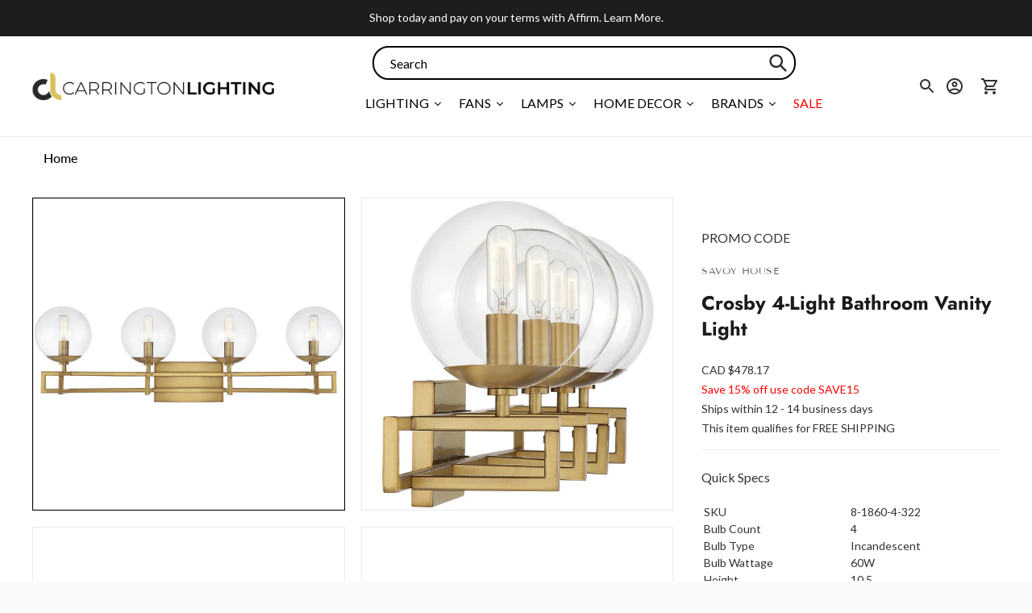

--- FILE ---
content_type: text/javascript; charset=utf-8
request_url: https://carringtonlighting.com/products/savoy-house-crosby-4-light-bathroom-vanity-light-8-1860-4.js
body_size: 997
content:
{"id":7137154433083,"title":"Crosby 4-Light Bathroom Vanity Light","handle":"savoy-house-crosby-4-light-bathroom-vanity-light-8-1860-4","description":"\u003cp\u003eThere’s a certain beauty to be found in the idea of an intersection, the place where everything comes together. The Savoy House Crosby 4-light bath vanity light showcases that beauty with lights nestled in clear glass orbs and placed strategically on intersecting arms. Finished in warm brass. Crosby is 10.5\" in height, 33\" in width and extends 7.5\" from the wall. It uses four candelabra size bulbs of up to 60 watts per bulb. Damp area rated.\u003c\/p\u003e","published_at":"2023-06-01T20:41:25-06:00","created_at":"2023-05-31T13:40:40-06:00","vendor":"Savoy House","type":"Vanity Lights","tags":["bulb_type:Incandescent","damp_rated:Yes","dimmable:Yes","family:Crosby","finish:Black","finish:Brass","may-32-upload","productType:Vanity Lights","promo-code","style:Craftsman\/Mission"],"price":47817,"price_min":47817,"price_max":47817,"available":false,"price_varies":false,"compare_at_price":null,"compare_at_price_min":0,"compare_at_price_max":0,"compare_at_price_varies":false,"variants":[{"id":41261018185787,"title":"Warm Brass","option1":"Warm Brass","option2":null,"option3":null,"sku":"8-1860-4-322","requires_shipping":true,"taxable":true,"featured_image":{"id":31201263222843,"product_id":7137154433083,"position":1,"created_at":"2023-05-31T13:40:55-06:00","updated_at":"2023-05-31T13:40:55-06:00","alt":null,"width":1808,"height":1808,"src":"https:\/\/cdn.shopify.com\/s\/files\/1\/0258\/1708\/8059\/products\/8-1860-4-322.jpg?v=1685562055","variant_ids":[41261018185787]},"available":false,"name":"Crosby 4-Light Bathroom Vanity Light - Warm Brass","public_title":"Warm Brass","options":["Warm Brass"],"price":47817,"weight":4590,"compare_at_price":null,"inventory_management":"shopify","barcode":"822920296826","featured_media":{"alt":null,"id":23496616738875,"position":1,"preview_image":{"aspect_ratio":1.0,"height":1808,"width":1808,"src":"https:\/\/cdn.shopify.com\/s\/files\/1\/0258\/1708\/8059\/products\/8-1860-4-322.jpg?v=1685562055"}},"quantity_rule":{"min":1,"max":null,"increment":1},"quantity_price_breaks":[],"requires_selling_plan":false,"selling_plan_allocations":[]},{"id":41261018218555,"title":"Matte Black","option1":"Matte Black","option2":null,"option3":null,"sku":"8-1860-4-BK","requires_shipping":true,"taxable":true,"featured_image":{"id":31201263386683,"product_id":7137154433083,"position":6,"created_at":"2023-05-31T13:40:55-06:00","updated_at":"2023-05-31T13:40:55-06:00","alt":null,"width":1824,"height":1824,"src":"https:\/\/cdn.shopify.com\/s\/files\/1\/0258\/1708\/8059\/products\/8-1860-4-BK.jpg?v=1685562055","variant_ids":[41261018218555]},"available":false,"name":"Crosby 4-Light Bathroom Vanity Light - Matte Black","public_title":"Matte Black","options":["Matte Black"],"price":47817,"weight":4590,"compare_at_price":null,"inventory_management":"shopify","barcode":"822920296871","featured_media":{"alt":null,"id":23496616902715,"position":6,"preview_image":{"aspect_ratio":1.0,"height":1824,"width":1824,"src":"https:\/\/cdn.shopify.com\/s\/files\/1\/0258\/1708\/8059\/products\/8-1860-4-BK.jpg?v=1685562055"}},"quantity_rule":{"min":1,"max":null,"increment":1},"quantity_price_breaks":[],"requires_selling_plan":false,"selling_plan_allocations":[]}],"images":["\/\/cdn.shopify.com\/s\/files\/1\/0258\/1708\/8059\/products\/8-1860-4-322.jpg?v=1685562055","\/\/cdn.shopify.com\/s\/files\/1\/0258\/1708\/8059\/products\/8-1860-4-322_E.jpg?v=1685562055","\/\/cdn.shopify.com\/s\/files\/1\/0258\/1708\/8059\/products\/8-1860-4-322_B.jpg?v=1685562055","\/\/cdn.shopify.com\/s\/files\/1\/0258\/1708\/8059\/products\/8-1860-4-322_C.jpg?v=1685562055","\/\/cdn.shopify.com\/s\/files\/1\/0258\/1708\/8059\/products\/8-1860-4-322_D.jpg?v=1685562055","\/\/cdn.shopify.com\/s\/files\/1\/0258\/1708\/8059\/products\/8-1860-4-BK.jpg?v=1685562055","\/\/cdn.shopify.com\/s\/files\/1\/0258\/1708\/8059\/products\/8-1860-4-BK_B.jpg?v=1685562055","\/\/cdn.shopify.com\/s\/files\/1\/0258\/1708\/8059\/products\/8-1860-4-BK_C.jpg?v=1685562056","\/\/cdn.shopify.com\/s\/files\/1\/0258\/1708\/8059\/products\/8-1860-4-BK_D.jpg?v=1685562056","\/\/cdn.shopify.com\/s\/files\/1\/0258\/1708\/8059\/products\/8-1860-4-BK_E.jpg?v=1685562056"],"featured_image":"\/\/cdn.shopify.com\/s\/files\/1\/0258\/1708\/8059\/products\/8-1860-4-322.jpg?v=1685562055","options":[{"name":"Finish","position":1,"values":["Warm Brass","Matte Black"]}],"url":"\/products\/savoy-house-crosby-4-light-bathroom-vanity-light-8-1860-4","media":[{"alt":null,"id":23496616738875,"position":1,"preview_image":{"aspect_ratio":1.0,"height":1808,"width":1808,"src":"https:\/\/cdn.shopify.com\/s\/files\/1\/0258\/1708\/8059\/products\/8-1860-4-322.jpg?v=1685562055"},"aspect_ratio":1.0,"height":1808,"media_type":"image","src":"https:\/\/cdn.shopify.com\/s\/files\/1\/0258\/1708\/8059\/products\/8-1860-4-322.jpg?v=1685562055","width":1808},{"alt":null,"id":23496616771643,"position":2,"preview_image":{"aspect_ratio":1.0,"height":1505,"width":1505,"src":"https:\/\/cdn.shopify.com\/s\/files\/1\/0258\/1708\/8059\/products\/8-1860-4-322_E.jpg?v=1685562055"},"aspect_ratio":1.0,"height":1505,"media_type":"image","src":"https:\/\/cdn.shopify.com\/s\/files\/1\/0258\/1708\/8059\/products\/8-1860-4-322_E.jpg?v=1685562055","width":1505},{"alt":null,"id":23496616804411,"position":3,"preview_image":{"aspect_ratio":1.0,"height":1808,"width":1808,"src":"https:\/\/cdn.shopify.com\/s\/files\/1\/0258\/1708\/8059\/products\/8-1860-4-322_B.jpg?v=1685562055"},"aspect_ratio":1.0,"height":1808,"media_type":"image","src":"https:\/\/cdn.shopify.com\/s\/files\/1\/0258\/1708\/8059\/products\/8-1860-4-322_B.jpg?v=1685562055","width":1808},{"alt":null,"id":23496616837179,"position":4,"preview_image":{"aspect_ratio":1.0,"height":1698,"width":1698,"src":"https:\/\/cdn.shopify.com\/s\/files\/1\/0258\/1708\/8059\/products\/8-1860-4-322_C.jpg?v=1685562055"},"aspect_ratio":1.0,"height":1698,"media_type":"image","src":"https:\/\/cdn.shopify.com\/s\/files\/1\/0258\/1708\/8059\/products\/8-1860-4-322_C.jpg?v=1685562055","width":1698},{"alt":null,"id":23496616869947,"position":5,"preview_image":{"aspect_ratio":1.0,"height":1680,"width":1680,"src":"https:\/\/cdn.shopify.com\/s\/files\/1\/0258\/1708\/8059\/products\/8-1860-4-322_D.jpg?v=1685562055"},"aspect_ratio":1.0,"height":1680,"media_type":"image","src":"https:\/\/cdn.shopify.com\/s\/files\/1\/0258\/1708\/8059\/products\/8-1860-4-322_D.jpg?v=1685562055","width":1680},{"alt":null,"id":23496616902715,"position":6,"preview_image":{"aspect_ratio":1.0,"height":1824,"width":1824,"src":"https:\/\/cdn.shopify.com\/s\/files\/1\/0258\/1708\/8059\/products\/8-1860-4-BK.jpg?v=1685562055"},"aspect_ratio":1.0,"height":1824,"media_type":"image","src":"https:\/\/cdn.shopify.com\/s\/files\/1\/0258\/1708\/8059\/products\/8-1860-4-BK.jpg?v=1685562055","width":1824},{"alt":null,"id":23496616935483,"position":7,"preview_image":{"aspect_ratio":1.0,"height":1824,"width":1824,"src":"https:\/\/cdn.shopify.com\/s\/files\/1\/0258\/1708\/8059\/products\/8-1860-4-BK_B.jpg?v=1685562055"},"aspect_ratio":1.0,"height":1824,"media_type":"image","src":"https:\/\/cdn.shopify.com\/s\/files\/1\/0258\/1708\/8059\/products\/8-1860-4-BK_B.jpg?v=1685562055","width":1824},{"alt":null,"id":23496616968251,"position":8,"preview_image":{"aspect_ratio":1.0,"height":1736,"width":1736,"src":"https:\/\/cdn.shopify.com\/s\/files\/1\/0258\/1708\/8059\/products\/8-1860-4-BK_C.jpg?v=1685562056"},"aspect_ratio":1.0,"height":1736,"media_type":"image","src":"https:\/\/cdn.shopify.com\/s\/files\/1\/0258\/1708\/8059\/products\/8-1860-4-BK_C.jpg?v=1685562056","width":1736},{"alt":null,"id":23496617001019,"position":9,"preview_image":{"aspect_ratio":1.0,"height":1624,"width":1624,"src":"https:\/\/cdn.shopify.com\/s\/files\/1\/0258\/1708\/8059\/products\/8-1860-4-BK_D.jpg?v=1685562056"},"aspect_ratio":1.0,"height":1624,"media_type":"image","src":"https:\/\/cdn.shopify.com\/s\/files\/1\/0258\/1708\/8059\/products\/8-1860-4-BK_D.jpg?v=1685562056","width":1624},{"alt":null,"id":23496617033787,"position":10,"preview_image":{"aspect_ratio":1.0,"height":1328,"width":1328,"src":"https:\/\/cdn.shopify.com\/s\/files\/1\/0258\/1708\/8059\/products\/8-1860-4-BK_E.jpg?v=1685562056"},"aspect_ratio":1.0,"height":1328,"media_type":"image","src":"https:\/\/cdn.shopify.com\/s\/files\/1\/0258\/1708\/8059\/products\/8-1860-4-BK_E.jpg?v=1685562056","width":1328}],"requires_selling_plan":false,"selling_plan_groups":[]}